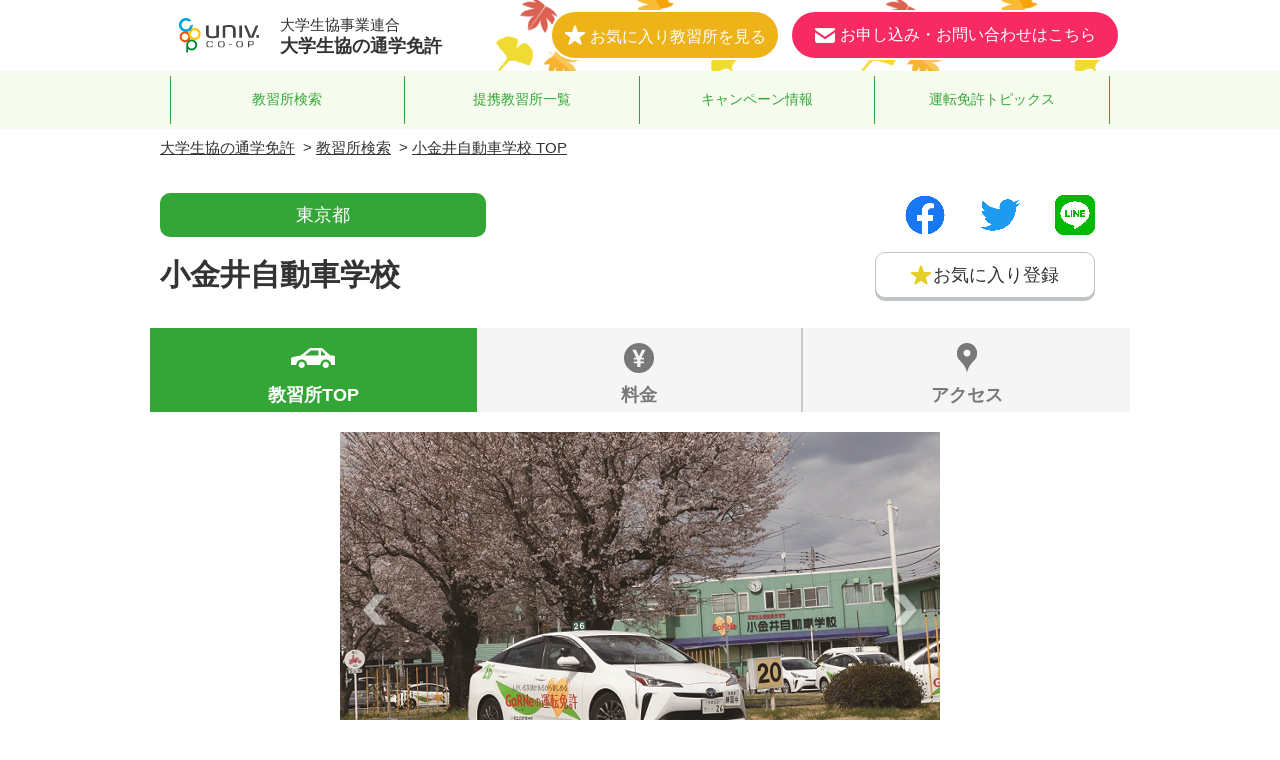

--- FILE ---
content_type: text/html; charset=UTF-8
request_url: https://manabi.univcoop.or.jp/drive/tsugaku/tk/detail.php?id=129
body_size: 5378
content:
<!DOCTYPE html>
<html lang="ja" prefix="og: http://ogp.me/ns#">
<head>
    <meta charset="UTF-8">
    <meta name="viewport" content="width=device-width, initial-scale=1.0">
    <meta name="format-detection" content="telephone=no">
    <meta http-equiv="X-UA-Compatible" content="IE=edge">
    <title>小金井自動車学校 TOP｜大学生協の通学免許</title>
    <link rel="canonical" href="https://manabi.univcoop.or.jp/drive/tsugaku/tk/detail.php?id=129" />
    <meta name="keywords" content="小金井自動車学校,東京都,大学生協,通学,免許,教習校">
    <meta name="description" content="小金井自動車学校（東京都）の通学免許のご案内。人がいる笑顔があるから楽しめる&ldquo;GaRNeの運転免許♪&rdquo;　運転免許は大学生協で！">
    <link rel="stylesheet" href="https://manabi.univcoop.or.jp/drive/tsugaku/tk/css/header.css">
    <link rel="stylesheet" href="https://manabi.univcoop.or.jp/drive/tsugaku/tk/css/footer.css">
    <link rel="stylesheet" href="css/detail_style.css?0605">
    <link rel="stylesheet" href="css/detail_top.css?0315">

    <script src="https://ajax.googleapis.com/ajax/libs/jquery/3.4.1/jquery.min.js"></script>
<script defer type="text/javascript" src="https://manabi.univcoop.or.jp/drive/tsugaku/tk/js/smp.js" charset="uft-8"></script>
<!-- OGPタグ -->
<meta property="og:title" content="小金井自動車学校 TOP｜大学生協の通学免許">
<meta property="og:type" content="article">
<meta property="og:description" content="小金井自動車学校（東京都）の通学免許のご案内。人がいる笑顔があるから楽しめる&ldquo;GaRNeの運転免許♪&rdquo;　運転免許は大学生協で！">
<meta property="og:url" content="https://manabi.univcoop.or.jp/drive/tsugaku/tk/detail.php?id=129">
<meta property="og:site_name" content="大学生協の通学免許">
<meta property="og:image" content="https://manabi.univcoop.or.jp/drive/tsugaku/tk/img/common/og-img.png">
<!-- OGPタグ -->
<!-- favicon -->
<link rel="shortcut icon" href="https://manabi.univcoop.or.jp/drive/tsugaku/tk/favicon.ico">
<link rel="/apple-touch-icon" href="https://manabi.univcoop.or.jp/drive/tsugaku/tk/apple-touch-icon.png" />
<!-- favicon --> 
<!-- Global site tag (gtag.js) - Google Analytics -->

<script async src="https://www.googletagmanager.com/gtag/js?id=G-EJPBXECMJ7"></script>
<script>
  window.dataLayer = window.dataLayer || [];
  function gtag(){dataLayer.push(arguments);}
  gtag('js', new Date());

  gtag('config', 'G-EJPBXECMJ7');
</script>

</head>
<body>
<div id="container">
<header>    
<!-- スマホヘッダー -->
<div id="header-sp" class="clearfix sp-design bg-autumn">
<div class="header-left">
<div class="logo-area">
<a href="https://manabi.univcoop.or.jp/drive/tsugaku/tk/">
<img src="https://manabi.univcoop.or.jp/drive/tsugaku/tk/img/common/logo.svg" alt="univcoop" width="80" height="30"></a>
<h1 class="logo-text"><span class="logo-text-top">大学生協事業連合</span><span class="logo-text-bottom">大学生協の通学免許</span></h1>
</div>
</div><!-- end.header-left -->
<div class="header-right">
<div class="header-sp-sch">
<a href="https://manabi.univcoop.or.jp/drive/tsugaku/tk/sch.php"><img src="https://manabi.univcoop.or.jp/drive/tsugaku/tk/img/common/header-sp-sch.png" alt="教習校検索" width="50" height="45"></a>
</div>
<div class="header-sp-menu">
<div class="openbtn"><span></span><span></span><span></span></div>
</div>
</div><!-- end.header-right -->
</div><!-- end#header-sp -->
<!-- スマホメニュー -->
<div class="sp-menu-open fadeIn" style="display: none;">
<ul>
    <li><a href="https://manabi.univcoop.or.jp/drive/tsugaku/tk/sch.php">教習所検索</a></li>
    <li><a href="https://manabi.univcoop.or.jp/drive/tsugaku/tk/school.php">提携教習所一覧</a></li>
    <li><a href="https://manabi.univcoop.or.jp/drive/tsugaku/tk/camp.php">キャンペーン情報</a></li>
    <li><a href="https://manabi.univcoop.or.jp/drive/tsugaku/tk/book/about.php">運転免許トピックス</a></li>
</ul>
<div class="header-bn"><a href="https://manabi.univcoop.or.jp/drive/tsugaku/tk/fav.php" class="h-okiniiri"><img src="https://manabi.univcoop.or.jp/drive/tsugaku/tk/img/common/header-star.png" alt="" width="20" height="20">お気に入り教習所を見る</a><a href="https://manabi.univcoop.or.jp/drive/tsugaku/tk/form_tgk_privacy.php" class="h-mail"><img src="https://manabi.univcoop.or.jp/drive/tsugaku/tk/img/common/header-mail.png" alt="" width="20" height="14">お申し込み・お問い合わせはこちら</a>
</div>
</div>
<!-- スマホメニューここまで -->
<!-- スマホヘッダーここまで -->
<!-- PCヘッダー -->
<div id="header-pc" class="pc-design">
<div class="header-pc-inner bg-autumn">
<div class="header-left">
    <div class="logo-area">
    <a href="https://manabi.univcoop.or.jp/drive/tsugaku/tk/">
    <img src="https://manabi.univcoop.or.jp/drive/tsugaku/tk/img/common/logo.svg" alt="univcoop" width="80" height="30"></a>
    <h1 class="logo-text"><span class="logo-text-top">大学生協事業連合</span><span class="logo-text-bottom">大学生協の通学免許</span></h1>
    </div>
</div><!-- end.header-left -->
<div class="header-right">
    <div class="header-bn">
        <p><a href="https://manabi.univcoop.or.jp/drive/tsugaku/tk/fav.php" class="h-okiniiri"><span><img src="https://manabi.univcoop.or.jp/drive/tsugaku/tk/img/common/header-star.png" alt="" width="20" height="20">お気に入り教習所を見る</span></a></p>
        <p><a href="https://manabi.univcoop.or.jp/drive/tsugaku/tk/form_tgk_privacy.php" class="h-mail"><span><img src="https://manabi.univcoop.or.jp/drive/tsugaku/tk/img/common/header-mail.png" alt="" width="20" height="14">お申し込み・お問い合わせはこちら</span></a></p>
        </div>
</div><!-- end.header-right -->
</div><!-- end.header-pc-inner -->
</div><!-- end#header-pc -->
<div class="header-pc-menu pc-design">
    <ul>
    <li><a href="https://manabi.univcoop.or.jp/drive/tsugaku/tk/sch.php">教習所検索</a></li>
    <li><a href="https://manabi.univcoop.or.jp/drive/tsugaku/tk/school.php">提携教習所一覧</a></li>
    <li><a href="https://manabi.univcoop.or.jp/drive/tsugaku/tk/camp.php">キャンペーン情報</a></li>
    <li><a href="https://manabi.univcoop.or.jp/drive/tsugaku/tk/book/about.php">運転免許トピックス</a></li>
    </ul>
    </div>
</header>
<!-- 詳細共通js -->
<script type="text/javascript">
$(function(){
  var headerHeight = $('#header-sp').outerHeight();
  var urlHash = location.hash;
  if(urlHash) {
    $('body,html').stop().scrollTop(0);
    setTimeout(function(){
      var target = $(urlHash);
      var position = target.offset().top - headerHeight;
      $('body,html').stop().animate({scrollTop:position}, 500);
    }, 100);
  }
  $('a[href^="#"]').click(function(){
    var href= $(this).attr("href");
    var target = $(href);
    var position = target.offset().top - headerHeight;
    $('body,html').stop().animate({scrollTop:position}, 500);
    return false;
  });
});
</script>
<!-- 詳細共通js -->
<!-- 詳細TOP用js -->
<script src="https://cdn.jsdelivr.net/bxslider/4.2.12/jquery.bxslider.min.js"></script>
<script type="text/javascript">
$(function() {
	$('.slider').bxSlider({
		captions: true
	});
});
</script>
<script type="text/javascript">
$(function() {
        $(".btn-toggle").on("click", function() {
            $(this).next().slideToggle();
	$(this).toggleClass("active");
        });
    });
</script>
<!-- 詳細TOP用js -->


<body>

<div id="main" class="detail">

<!-- パンくず -->
<div id="panlist">
  <ol itemscope="" itemtype="http://schema.org/BreadcrumbList">
    <li itemprop="itemListElement" itemscope="" itemtype="https://schema.org/ListItem"><a itemprop="item" href="./"><span itemprop="name">大学生協の通学免許</span></a>
      <meta itemprop="position" content="1">&nbsp;&gt;&nbsp;</li>
    <li itemprop="itemListElement" itemscope="" itemtype="https://schema.org/ListItem"><a itemprop="item" href="sch.php"><span itemprop="name">教習所検索</span></a>
      <meta itemprop="position" content="2">&nbsp;&gt;&nbsp;</li>
	  <li itemprop="itemListElement" itemscope="" itemtype="https://schema.org/ListItem"><a itemprop="item" href="detail.php?id=129"><span itemprop="name">小金井自動車学校 TOP</span></a>
      <meta itemprop="position" content="3">
    </li>
  </ol>
</div>
<!-- パンくず -->

    <div class="base">
    <div class="areabox">
        <p class="area">東京都</p>
        <div class="sns">
            <p class="facebook"><a href="http://www.facebook.com/share.php?u=https://manabi.univcoop.or.jp/drive/tsugaku/tk/detail.php?id=129"><img src="img/detail/facebook_logo.png" alt="facebook"></a></p>
            <p class="twitter"><a href="https://twitter.com/share?url=https://manabi.univcoop.or.jp/drive/tsugaku/tk/detail.php?id=129&text=小金井自動車学校 TOP｜大学生協の合宿免許"><img src="img/detail/twitter_logo.png" alt="twitter"></a></p>
            <p class="line"><a href="https://social-plugins.line.me/lineit/share?url=https://manabi.univcoop.or.jp/drive/tsugaku/tk/detail.php?id=129"><img src="img/detail/line_logo.png" alt="twitter"></a></p>
        </div><!-- /sns -->
    </div><!-- /areabox -->    <div class="namebox">
        <h2>小金井自動車学校</h2>
        <p class="favorite"><a href="setfav.php?id=129"><img src="img/detail/favorite_on.svg" alt="お気に入り登録"><span>お気に入り登録</span></a></p>
    </div><!-- /namebox -->

    </div><!-- /base -->
    <div class="detailnavi top">
        <ul>
            <li class="on"><a href="detail.php?id=129"><span class="icon"><img src="img/detail/menu1_wh.svg" alt="教習所TOP"></span><span class="text">教習所TOP</span></a></li>
            <li><a href="price.php?id=129"><span class="icon"><img src="img/detail/menu2_gr.svg" alt="料金"></span><span class="text">料金</span></a></li>
            <li><a href="access.php?id=129"><span class="icon"><img src="img/detail/menu3_gr.svg" alt="アクセス"></span><span class="text">アクセス</span></a></li>
        </ul>
    </div><!-- /detailnavi -->

    <div class="base">
    
        <div class="sliderarea">
        <ul class="slider">
            <li><img src="../tmp/6530.jpg" alt="" title=""></li>
            <li><img src="../tmp/5373.jpg" alt="" title=""></li>
            <li><img src="../tmp/5374.jpg" alt="" title=""></li>
            <li><img src="../tmp/5375.jpg" alt="" title=""></li>
            <li><img src="../tmp/6531.jpg" alt="" title=""></li>
        </ul>
        </div><!-- /sliderarea -->
        </div><!-- /base -->

        <div class="catch_copy">
            <p>人がいる笑顔があるから楽しめる&ldquo;GaRNeの運転免許♪&rdquo;</p>
        </div><!-- /catch copy -->

        <p class="contact"><a href="form_tgk_privacy.php"><img src="img/detail/contact.svg">お申し込み・お問い合わせはこちら</a></p>

        <div class="important">
            <h3 class="midashi"><img src="img/detail/attention.svg">重要なお知らせ</h3>
            <div class="contents">
★秋の今取る！キャンペーン実施中！　11月28日申込まで(教習所入校は12月7日まで)★<br>・安心パック無料<br>・2名以上同時入校または紹介入校でキャッシュバック<br>・学科問題集プレゼント
            </div><!-- /contents -->
        </div><!-- /important -->


        <div class="anchor item5">
            <ul>
                <li><a href="#info">教習所情報</a></li>
                <li><a href="#time">教習時間</a></li>
                <li><a href="#facility">設備</a></li>
                <li><a href="#guidance">学校からの案内</a></li>
                <li><a href="#voice">卒業生の声</a></li>
            </ul>
        </div><!-- /anchor -->



		<div class="areatop">
		<p class="photo"><img src="../tmp/6529.jpg"><!--span></span--></p>
		</div>
        <h3 id="info"><img src="img/detail/midashi1-1.svg"><span>教習所情報</span></h3>
        
        <div class="base">

        <h4 class="basic">住所</h4>
                <p class="basic_t">〒184-0012 小金井市中町4-3-15</p>

            <h4 class="basic">定休日</h4>
                <p class="basic_t">年中無休（12月28日～1月5日を除く）</p>

            <h4 class="basic">入校手続き</h4>
                <p class="basic_t">【期限】随時<br>【受付時間】平日は8:30～18:00、土・日・祝は8:30～16:00<br>【必要書類】入校確認書(クーポン)、住民票、印鑑、免許証(所持者)<br></p>
            <h4 class="basic">入校に必要な本人確認書類</h4>
                <p class="cardbd"><span>いずれか1点</span></p>
                <div class="card">
                    <p class="img"><img src="img/detail/card_1.png" alt="学生証"></p>
                    <p class="text">学生証</p>
                </div>

                <div class="card">
                    <p class="img"><img src="img/detail/card_2.png" alt="健康保険証"></p>
                    <p class="text">健康保険証</p>
                </div>

                <div class="card">
                    <p class="img"><img src="img/detail/card_3.png" alt="住民基本台帳カード"></p>
                    <p class="text">住民基本台帳カード</p>
                </div>

                <div class="card">
                    <p class="img"><img src="img/detail/card_4.png" alt="パスポート"></p>
                    <p class="text">パスポート</p>
                </div>

                <div class="card">
                    <p class="img"><img src="img/detail/card_5.png" alt="マイナンバーカード"></p>
                    <p class="text">マイナンバーカード</p>
                </div>


                <h4 class="basic">修検</h4>
                <p class="basic_t">毎日実施</p>                <h4 class="basic">卒検</h4>
                <p class="basic_t">毎日実施</p>            <h4 class="basic">使用車種</h4>
                <p class="basic_t">ＡＴ車：プリウス、ＭＴ車：トヨタ教習車<br></p>

            <h4 class="basic">教習種類</h4>
                <ul class="icon">
						<li><img src="img/icon17.png" alt="普通車AT" width="60" height="60"></li>
						<li><img src="img/icon18.png" alt="普通車MT" width="60" height="60"></li>
						<li><img src="img/icon11.png?0" alt="ペーパードライバー" width="60" height="60"></li>
						<li><img src="img/icon13.png?0" alt="AT車限定解除" width="60" height="60"></li>
                </ul>

<p class="basic_t bold">
オンライン学科教習あり／指導員指名制度あり／女性指導員 4人／高速教習：実車／無料体験あり
</p>
            </div><!-- /base -->


          <div class="base">            <h3 id="time"><img src="img/detail/midashi1-2.svg"><span>教習時間</span></h3>
            <ul class="time">
                <li><span>1</span><span>9：00～9：50</span></li>
                <li><span>2</span><span>10：00～10：50</span></li>
                <li><span>3</span><span>11：00～11：50</span></li>
                <li><span>4</span><span>12：00～12：50</span></li>
                <li><span>5</span><span>14：00～14：50</span></li>
                <li><span>6</span><span>15：00～15：50</span></li>
                <li><span>7</span><span>16：00～16：50</span></li>
                <li><span>8</span><span>17：00～17：50</span></li>
                <li><span>9</span><span>18：00～18：50</span></li>
                <li><span>10</span><span>19：00～19：50</span></li>
            </ul>
            </div><!-- /base -->

            <div class="base">
            <h3 id="facility"><img src="img/detail/midashi1-3.svg"><span>設備</span></h3>
            
            <table>
                <tr>
                    <th>Wi-Fi</th>
                    <td>〇</td>
                    <th>飲食スペース</th>
                    <td>×</td>
                </tr>
                <tr>
                    <th>食べ物自販機</th>
                    <td>〇</td>
                    <th>自習室あり</th>
                    <td>〇</td>
                </tr>
                <tr>
                    <th>軽食・レストラン</th>
                    <td>×</td>
                </tr>
            </table>
            
            </div><!-- /base -->

            <h3 id="guidance"><img src="img/detail/midashi1-4.svg"><span>学校からの案内</span></h3>
            <div class="annai">
                <p class="img"><img src="../tmp/6532.jpg"></p>
                <div class="box">
                <p class="name">小関</p>
                <p class="comment">24時間いつでも・どこでも受講可能の「オンライン学科」を導入♪時間を効率良く使って、楽しく学んでいただける教習所です。</p>
                </div><!-- /box -->
            </div><!-- /annai -->
            <h3 id="voice"><img src="img/detail/midashi1-5.svg"><span>卒業生の声</span></h3>
            <div class="voice">
                <p class="name"><span class="no">VOICE 01</span>学芸大学　Ｉ.M様</p>
                <p class="comment">
大学から近くて、友達からの評判も良いGaRNeを選びました‼定休日がないので部活が忙しくてもスムーズに教習を進めることができます♪また、中央道を実車で走行したことは自信につながりましたし、オンラインで24時間好きな時間に学科を受講できるのは大変便利でした。
                </p>
            </div><!-- /voice -->

            <p class="contact"><a href="form_tgk_privacy.php"><img src="img/detail/contact.svg">お申し込み・お問い合わせはこちら</a></p>



</div><!-- /main -->


</div><!-- end#main -->
<div class="share">
        <ul>
            <!--Facebookボタン-->
            <li class="facebooklink">
            <a href="http://www.facebook.com/share.php?u=https://manabi.univcoop.or.jp/drive/tsugaku/tk/detail.php?id=129">
            <img src="https://manabi.univcoop.or.jp/drive/tsugaku/tk/img/common/f_logo_RGB-Blue_72.png" alt="Facebook" width="35" height="35">
            </a>
            </li>
            <!--ツイートボタン-->
            <li class="twitter">
            <a href="https://twitter.com/share?url=https://manabi.univcoop.or.jp/drive/tsugaku/tk/detail.php?id=129&amp;text=小金井自動車学校 TOP｜大学生協の通学免許">
            <img src="https://manabi.univcoop.or.jp/drive/tsugaku/tk/img/common/sns-twitter-logo.png" alt="twitter" width="35" height="35">
            </a>
            </li>
            <!--LINEボタン-->
            <li class="line">
            <a href="https://social-plugins.line.me/lineit/share?url=https://manabi.univcoop.or.jp/drive/tsugaku/tk/detail.php?id=129">
            <img src="https://manabi.univcoop.or.jp/drive/tsugaku/tk/img/common/LINE_SOCIAL_Basic.png" alt="LINE" width="35" height="35">
            </a>
            </li>
        </ul>
        </div>
        </div>
<p class="bt_pagetop"><a href="#top"><img src="https://manabi.univcoop.or.jp/drive/tsugaku/tk/img/common/pagetop.png" alt="TOP" width="32" height="20"></a></p>
<footer>
<div id="footer">
<ul class="footer-nav">
    <li><ul class="menu-box"><li class="linkArrow"><a href="https://manabi.univcoop.or.jp/drive/tsugaku/tk/">通学免許TOP</a></li>
        <li class="linkArrow"><a href="https://manabi.univcoop.or.jp/drive/tsugaku/tk/sch.php">教習所検索</a></li>
        <li class="linkArrow"><a href="https://manabi.univcoop.or.jp/drive/tsugaku/tk/school.php">提携教習所一覧</a></li>
        <li class="linkArrow"><a href="https://manabi.univcoop.or.jp/drive/tsugaku/tk/book/about.php">運転免許トピックス</a></li>
        </ul></li>
<li class="sp-design"><ul class="menu-box">
            <li class="anotherWindow"><a href="https://www.univ.coop/nr/nr_156.html" target="_blank">プライバシーポリシー</a></li>
            <li class="anotherWindow"><a href="https://www.univ.coop/nr/nr_166.html" target="_blank">運営者情報</a></li>
            <li class="linkArrow"><a href="https://manabi.univcoop.or.jp/drive/tsugaku/tk/tokutei.php">特定商取引法に基づく表記</a></li>
        </ul></li>
</ul>

<div class="footer-bn">
<div class="">
<a href="https://manabi.univcoop.or.jp/drive/tsugaku/tk/form_tgk_privacy.php" class="h-mail"><span><img src="https://manabi.univcoop.or.jp/drive/tsugaku/tk/img/common/header-mail-b.png" alt="" width="20" height="14">お申し込み・お問い合わせはこちら</span></a>
</div>
<div class="footer-bn-w pc-design">
    <a href="https://www.univ.coop/nr/nr_156.html" target="_blank"><img src="https://manabi.univcoop.or.jp/drive/tsugaku/tk/img/common/footer-window.png" alt="" width="18" height="18">プライバシーポリシー</a>
    <a href="https://www.univ.coop/nr/nr_166.html" target="_blank"><img src="https://manabi.univcoop.or.jp/drive/tsugaku/tk/img/common/footer-window.png" alt="" width="18" height="18">運営者情報</a>
    <a href="https://manabi.univcoop.or.jp/drive/tsugaku/tk/tokutei.php"><img src="https://manabi.univcoop.or.jp/drive/tsugaku/tk/img/common/footer-arrow.png" alt="" width="18" height="18">特定商取引法に基づく表記</a>
</div>
</div><!-- end#footer -->
<div class="footer-copyright">
    <small>Copyright &copy; Business Association of University<br class="sp-design">Cooperatives All rights reserved.</small>
</div>
</footer>
</div><!-- end#container -->
</body>
</html>



--- FILE ---
content_type: text/css
request_url: https://manabi.univcoop.or.jp/drive/tsugaku/tk/css/header.css
body_size: 2483
content:
@charset "utf-8";
body {
  color: #333;
  margin: 0;
  padding: 0;
  background: #fff;
}
ol, ul, li {
  list-style: none;
}
* {
  text-decoration: none;
  margin: 0;
  padding: 0;
  border: none;
  font-family: 'メイリオ', Meiryo, Osaka,'ヒラギノ角ゴ Pro W3', 'Hiragino Kaku Gothic Pro', 'ＭＳ Ｐゴシック', 'MS P Gothic', sans-serif;
}
#container * {
  -webkit-box-sizing: border-box;
  -moz-box-sizing: border-box;
  -o-box-sizing: border-box;
  -ms-box-sizing: border-box;
  box-sizing: border-box;
}
#container{
  margin-top: 65px;
}
.clearfix::after {
  content: "";
  display: block;
  clear: both;
}
.clearfix {
  overflow: hidden;
  display: inline-table;
}
/*------------------------------------------
  header
------------------------------------------*/
header {
  position: fixed;
  top: 0;
  left: 0;
  z-index: 1000;
  width: 100%;
  background-color: #fff;
font-size: 0;
}
#header-sp {
  position: relative;
  width: 100%;
  border-top: 7px solid #4aad50;
  background-repeat: no-repeat;
  background-position: top 0 right -20px;
  background-size: 230px;
  border-bottom: 1px solid #ccc;
  background-size: contain;
  height: 65px;
  font-size: 4vw;
}
/*
  季節ごとの背景変更　class名を変更
  春　----　bg-spring
  夏　----　bg-summer
  秋　----　bg-autumn
  冬　----　bg-winter
------------------------------------------*/
#header-sp.bg-spring, .header-pc-inner.bg-spring {
  background-image: url(../img/common/bg-spring.png);
}
#header-sp.bg-summer {
  background-image: url(../img/common/bg-summer.png);
}
.header-pc-inner.bg-summer {
  /* PC用夏背景調整 */
  background-image: url(../img/common/bg-summer.png), url(../img/common/bg-summer2.png);
}
#header-sp.bg-autumn, .header-pc-inner.bg-autumn {
  background-image: url(../img/common/bg-autumn.png);
}
#header-sp.bg-winter, .header-pc-inner.bg-winter {
  background-image: url(../img/common/bg-winter.png);
}
#header-sp .logo-area .logo-text-top {
  font-size: 12px;
  font-weight: normal;
}
#header-sp .logo-area .logo-text-bottom {
  font-size: 3.8vw;
  font-weight: bold;
}
#header-sp .logo-area {
  display: flex;
  padding: 10px 1vw;
  align-items: center;
}
#header-sp .logo-text span {
  display: block;
}
#header-sp .logo-area a img {
  vertical-align: middle;
}
#header-sp .header-sp-menu img {
  text-align: center;
  padding-top: 12px;
  box-sizing: content-box;
}
#header-sp .header-sp-sch a {
  display: block;
  line-height: 0;
  border-radius: 5px;
  margin-right: 2px;
}
#header-sp .header-sp-sch a img {
  border-radius: 5px;
  border: 1px solid #fff;
}
#header-sp .header-left {
  float: left;
  height: 58px;
}
#header-sp .header-right {
  float: right;
  display: flex;
  align-items: center;
  padding: 6px 1vw;
  height: 58px;
}
/*
    sp-menu-open
------------------------------------------*/
.sp-menu-open {
  top: 0px;
  position: absolute;
  width: 100%;
  background: #dfefcb;
  height: 100vh;
  transition: all 1s;
  padding: 3vw 5vw;
}
.sp-menu-open ul {
  margin-top: 55px;
  border-top: 1px solid #36a638;
  margin-bottom: 20px;
}
.sp-menu-open ul li {
  border-bottom: 1px solid #36a638;
  padding: 3vw 5vw;
}
.sp-menu-open a {
  color: #36a638;
  font-weight: bold;
  font-size: 5vw;
  display: block;
}
.sp-menu-open .h-okiniiri {
  display: block;
  background-color: #edb318;
  text-align: center;
  color: #fff;
  margin: 0 0 4vw;
  padding: 10px 0;
  line-height: 1;
  font-size: 4.5vw;
}
.sp-menu-open .h-mail {
  display: block;
  background-color: #f72a63;
  text-align: center;
  color: #fff;
  padding: 15px 0;
  line-height: 1;
  font-size: 4.5vw;
}
#container .sp-menu-open .h-okiniiri img {
  vertical-align: middle;
  padding-right: 5px;
  box-sizing: content-box;
}
#container .sp-menu-open .h-mail img {
  vertical-align: middle;
  padding-right: 5px;
  box-sizing: content-box;
}
.header-sp-menu .openbtn {
  position: fixed;
  z-index: 9999;
  top: 0;
  right: 0;
  cursor: pointer;
  position: relative;
  background-color: #ff9d4e;
  width: 50px;
  height: 45px;
  border-radius: 5px;
  border: 2px solid #fff;
  text-align: center;
}
/*×に変化*/
.header-sp-menu .openbtn span {
  display: inline-block;
  transition: all .4s;
  position: absolute;
  left: 9px;
  height: 3px;
  background-color: #fff;
  width: 60%;
}
.header-sp-menu .openbtn span:nth-of-type(1) {
  top: 12px;
}
.header-sp-menu .openbtn span:nth-of-type(2) {
  top: 20px;
}
.header-sp-menu .openbtn span:nth-of-type(3) {
  top: 28px;
}
.header-sp-menu .openbtn.active span:nth-of-type(1) {
  top: 10px;
  left: 10px;
  transform: translateY(6px) rotate(-45deg);
  width: 60%;
}
.header-sp-menu .openbtn.active span:nth-of-type(2) {
  opacity: 0;
}
.header-sp-menu .openbtn.active span:nth-of-type(3) {
  top: 22px;
  left: 10px;
  transform: translateY(-6px) rotate(45deg);
  width: 60%;
}
.header-sp-menu .openbtn.active {
  background-color: transparent;
  border: none;
}
.header-sp-menu .openbtn.active span {
  background-color: #36a638;
}
.sp-menu-open.fadeIn {
  animation-name: fadeInAnime;
  animation-duration: 0.5s;
  animation-fill-mode: forwards;
  opacity: 0;
}
/*------------------------------------------
  panlist
------------------------------------------*/
#panlist{
  font-size: 3.5vw;
  overflow: hidden;
  padding: 2vw 0;
}
#panlist li a{
color: #333;
text-decoration: underline;
}
#panlist ol li {
  float: left;
}
@keyframes fadeInAnime {
  0% {
    opacity: 0;
  }
  100% {
    opacity: 1;
  }
}
@media screen and (max-width: 767px) {
  /*-----------------------
    　767px以下に適用
    -----------------------*/
  .pc-design {
    display: none !important;
  }
}
@media screen and (min-width: 768px) ,print{
  /*-----------------------
    　768以上に適用
    -----------------------*/
  .sp-design {
    display: none !important;
  }
  #container {
margin: 0;
    font-size: 18px;
  }
  a:hover {
    opacity: 0.8;
  }
  /*------------------------------------------
  header
------------------------------------------*/
  header {
    position: static;
  }
  #header-pc div.header-pc-inner{
    width: 980px;
    margin: 0 auto;
    overflow: hidden;
  }
  #header-pc .logo-area a img {
    width: 120px;
    height: 45px;
  }
  #header-pc .logo-area {
    line-height: 1;
  }
  #header-pc .logo-area .logo-text-top {
    font-size: 15px;
    font-weight: normal;
    padding-bottom: 5px;
  }
  #header-pc .logo-area .logo-text-bottom {
    font-size: 18px;
    font-weight: bold;
  }
  #header-pc .logo-area {
    display: flex;
    padding: 13px 40px 13px 10px;
    align-items: center;
    background-color: #fff;
  }
  #header-pc .logo-text span {
    display: block;
  }
  #header-pc .header-bn p {
    background-color: #fff;
    border-radius: 45px;
  }
  #header-pc .header-bn p:first-of-type{
    margin-right: 10px;
  }
  #header-pc .header-bn .h-okiniiri, #header-pc .header-bn .h-mail {
    display: block;
    height: 50px;
    text-align: center;
    line-height: 1;
    border-radius: 45px;
    color: #fff;
    display: flex;
    align-items: center;
    justify-content: center;
    font-size: 16px;
    border: 2px solid #fff;
  }
  #header-pc .header-bn .h-okiniiri {
    width: 230px;
    background-color: #edb318;
    /* margin-right: 10px; */
  }
  #header-pc .header-bn .h-mail {
    width: 330px;
    background-color: #f72a63;
  }
  #header-pc .header-bn .h-okiniiri img, #header-pc .header-bn .h-mail img {
    margin-right: 5px;
    vertical-align: bottom;
  }
  #header-pc .header-right {
    float: right;
    margin: 10px;
  }
  #header-pc .header-left {
    float: left;
  }
  #header-pc .header-bn {
    display: flex;
  }
  /*
    header-pc-menu
------------------------------------------*/
  .header-pc-menu {
    background-color: #f5fbed;
    padding: 5px 0;
  }
  .header-pc-menu ul {
    width: 980px;
    margin: 0 auto;
    display: flex;
    justify-content: center;
  }
  .header-pc-menu ul li {
    border-right: 1px solid #36a638;
    width: 24%;
  }
  .header-pc-menu ul li:first-of-type {
    border-left: 1px solid #36a638;
  }
  .header-pc-menu ul li a {
    text-decoration: none;
    font-size: 14px;
    color: #36a638;
    display: block;
    padding: 15px 0;
    position: relative;
    text-align: center;
  }
  .header-pc-menu ul li a:hover::after {
    content: "";
    height: 3px;
    width: 100%;
    position: absolute;
    bottom: -5px;
    background-color: #fdd312;
    left: 0;
  }
  .header-pc-inner {
    background-position: top 0 right 10px;
    font-size: 0;
    background-size: auto 75px;
  }
  /* 各季節個別調整 */
  .header-pc-inner.bg-summer {
    background-repeat: no-repeat, repeat-x;
    background-position: 326px 0, 0 0;
  }
  .header-pc-inner.bg-winter {
    background-position: top 27px right 0px;
  }
/*------------------------------------------
  panlist
------------------------------------------*/
#panlist{
  font-size: 15px;
  padding: 10px 0 15px;
}
}
@media screen and (min-width: 768px) and (max-width: 980px) {
  /*-----------------------
  　768px以上980px以下に適用（ipadなど）
  -----------------------*/
  #header-pc div.header-pc-inner,
  #container{
    width: auto;
  }
  #header-pc .logo-area a img {
    width: 80px;
    height: 30px;
}

#header-pc .logo-area .logo-text-top {
  font-size: 14px;}
  #header-pc .logo-area .logo-text-bottom {
    font-size: 15px;}
    #header-pc .header-bn .h-okiniiri,
    #header-pc .header-bn .h-mail{
      width: auto;
      padding: 0 10px;font-size: 14px;
    }
    #header-pc .header-bn{
  justify-content: flex-end;
}
  #header-pc .header-right{
    width: 65%;
    margin: 10px 0;
  }
  #header-pc .header-left{
    width: 35%;
  }

  #header-pc .logo-area{
    padding: 18px 10px;
  }
  .header-pc-inner.bg-summer{
    background-position: 60% 0, 0 0;
  }
  .header-pc-menu ul{
    width: auto;
  }
  .header-pc-menu ul li a{
    padding: 10px 2vw;
  }
}
@media screen and (max-width: 320px) {
  #panlist{
    font-size: 12px;
  }
}


--- FILE ---
content_type: text/css
request_url: https://manabi.univcoop.or.jp/drive/tsugaku/tk/css/footer.css
body_size: 1647
content:
@charset "utf-8";
footer {
  background-color: #4aad50;
  font-size: 4vw;
}
#footer ul.footer-nav {
  padding: 5px 0 20px;
}
#footer ul.menu-box li {
  border-bottom: 1px solid #fff;
  line-height: 1;
}
#footer ul.menu-box li a, #footer ul.menu-box li p.btn-toggle-sp {
  color: #fff;
  display: block;
  line-height: 1;
  padding: 2.5vw 2vw;
}
#footer ul.menu-box li img {
  vertical-align: bottom;
  margin-left: 3px;
  width: 3.5vw;
  height: auto;
}
#footer ul.menu-box li.anotherWindow {
  background-image: url(../img/common/footer-window.png);
  background-repeat: no-repeat;
  background-position: top 50% right 5%;
  background-size: 5vw;
}
#footer ul.menu-box li.linkArrow a, #footer ul.menu-box li p.btn-toggle-sp {
  position: relative;
  cursor: pointer;
}
#footer ul.menu-box li.linkArrow a::after {
  position: absolute;
  content: "";
  width: 8px;
  height: 8px;
  border: 0;
  border-top: solid 1px #fff;
  border-right: solid 1px #fff;
  top: 30%;
  right: 7%;
  transform: rotate(45deg);
}
#footer ul.menu-inner li.linkArrow a::after {
  border-top: solid 1px #4aad50;
  border-right: solid 1px #4aad50;
}
#footer ul.menu-box li p.btn-toggle-sp::before {
  content: "";
  position: absolute;
  top: 44%;
  right: 5%;
  width: 15px;
  height: 2px;
  transform: rotate(90deg);
  transition: all .3s ease-in-out;
}
#footer ul.menu-box li p.btn-toggle-sp::after {
  content: "";
  position: absolute;
  top: 44%;
  right: 5%;
  width: 15px;
  height: 2px;
  transition: all .2s ease-in-out;
}
#footer ul.menu-box li p.btn-toggle-sp::before, #footer ul.menu-box li p.btn-toggle-sp::after {
  background: #fff;
}
#footer ul.menu-box li p.btn-toggle-sp.active::before {
  transform: rotate(180deg);
}
#footer ul.menu-box li p.btn-toggle-sp.open::after {
  opacity: 0;
}
#footer ul.menu-box .menu-inner li a {
  background-color: #fff;
  color: #4aad50;
  font-size: 3.8vw;
}
#footer ul.menu-inner, #footer ul.menu-inner.columns2 {
  padding: 0;
  display: none;
  overflow: hidden;
}
#footer ul.menu-box .menu-inner li {
  border-bottom: 1px solid #4aad50;
}
#footer .menu-inner li:last-of-type, #footer .menu-inner.columns2 li:nth-last-of-type(2n) {
  margin-bottom: -1px;
}
#footer .menu-inner.columns2 li {
  width: 50%;
  float: left;
  overflow: hidden;
}
#footer .menu-inner.columns2 li:nth-of-type(odd) a {
  border-right: 1px solid #4aad50;
}
.footer-copyright {
  color: #fff;
  text-align: center;
  padding: 2vw 0;
}
.footer-bn .h-mail {
  display: block;
  margin: 0 2vw;
  color: #4aad50;
  background-color: #fff;
  font-weight: bold;
  padding: 3vw 0;
  text-align: center;
  line-height: 1;
}
.footer-bn .h-mail span img {
  vertical-align: bottom;
  margin-right: 10px;
}
/*-----------------------
    　pagetop
    -----------------------*/
#container .bt_pagetop {
  position: fixed;
  right: 20px;
  bottom: 20px;
  z-index: 200;
}
#container .bt_pagetop a {
  text-align: center;
  width: 50px;
  height: 50px;
  display: block;
  background-color: #4aad50;
  border-radius: 50px;
  box-shadow: 2px 8px 20px 0 rgba(0, 0, 0, .2);
}
#container .bt_pagetop a img {
  padding-top: 17px;
  width: 26px;
  height: auto;
}
/*-----------------------
    　sns
    -----------------------*/
.share {
  margin: 10px 0;
}
.share ul {
  display: flex;
  justify-content: center;
}
.share ul li {
  margin-right: 5px;
}
@media screen and (min-width: 768px) ,print{
  /*-----------------------
    　768以上に適用
    -----------------------*/
  footer {
    font-size: 18px;
    padding: 30px 0 0;
  }
  #footer ul.menu-box li a {
    padding: 0;
    font-size: 14px;
    padding: 0 0 10px;
  }
  #footer ul.menu-box li p.btn-toggle-sp {
    font-weight: bold;
    padding: 0 0 10px;
    border-bottom: 1px solid #fff;
    font-size: 14px;
    margin-bottom: 5px;
    height: 25px;
  }
  #footer ul.menu-box li:nth-of-type(2) p.btn-toggle-sp {
    margin-top: 25px;
  }
  #footer ul.menu-box li img {
    width: 15px;
    vertical-align: top;
  }
  #footer {
    width: 980px;
    margin: 0 auto;
  }
  #footer ul.footer-nav > li:first-of-type ul.menu-box li.linkArrow a::after {
    content: none;
  }
  #footer ul.footer-nav > li:first-of-type ul.menu-box li.linkArrow a {
    font-weight: bold;
    line-height: 1.5;
    padding: 5px 0;
  }
  #footer ul.menu-box {
    display: flex;
    justify-content: center;
  }
  #footer ul.menu-box li {
    border-bottom: 0;
    width: 200px;
    text-align: center;
    border-right: 1px solid #fff;
    padding: 0;
  }
  #footer ul.menu-box li:last-of-type {
    border-right: 0;
  }
  #footer .menu-inner.columns2 li {
    width: auto;
    float: none;
  }
  #footer ul.menu-inner, #footer ul.menu-inner.columns2 {
    display: block;
  }
  #footer ul.menu-box .menu-inner li a {
    background-color: transparent;
    color: #fff;
    font-size: 14px;
    font-weight: normal;
    padding: 5px 0;
  }
  #footer ul.menu-box li p.btn-toggle-sp::before, #footer ul.menu-box li p.btn-toggle-sp::after {
    content: none;
  }
  #footer ul.menu-box li.linkArrow a::after {
    border-top: solid 1px #fff;
    border-right: solid 1px #fff;
    top: 40%;
    left: 0;
    width: 6px;
    height: 6px;
  }
  #footer ul.menu-box .menu-inner li a {
    padding: 5px 0 5px 15px;
  }
  .footer-bn {
    display: flex;
    align-items: center;
    justify-content: center;
    font-size: 14px;
  }
  .footer-bn .h-mail {
    margin: 0;
    padding: 10px 15px;
    width: auto;
    margin-right: 35px;
  }
  .footer-bn .footer-bn-w {
    line-height: 1;
  }
  .footer-bn .footer-bn-w a {
    color: #fff;
  }
  .footer-bn .footer-bn-w a img {
    vertical-align: bottom;
    margin-right: 10px;
  }
  .footer-bn .footer-bn-w a{
    margin-right: 15px;
    padding-right: 15px;
    position: relative;
  }
  .footer-bn .footer-bn-w a::after {
    content: "";
    height: 25px;
    width: 1px;
    background-color: #fff;
    position: absolute;
    right: 0;
    top: -5px;
  }
    .footer-bn .footer-bn-w a:last-of-type::after {
     content: none;
    }
        .footer-bn .footer-bn-w a:last-of-type img{
margin-right: 5px;
    }
  /*-----------------------
    　pagetop
    -----------------------*/
  #container .bt_pagetop a {
    width: 70px;
    height: 70px;
    box-shadow: 2px 8px 20px 0 rgba(0, 0, 0, .2);
  }
  #container .bt_pagetop a img {
    padding-top: 23px;
    width: 32px;
    height: auto;
  }
  /*-----------------------
    　sns
    -----------------------*/
  .share {
    margin: 40px 0 20px;
  }
  .share ul li img {
    width: 40px;
    height: auto;
  }
  .share ul li {
    margin-right: 10px;
  }
}
@media screen and (min-width: 768px) and (max-width: 980px) {
  /*-----------------------
  　768px以上980px以下に適用（ipadなど）
  -----------------------*/
  #footer {
    width: auto;
    margin: 0;
    padding: 0 10px;
  }
  #footer ul.menu-box .menu-inner li a, #footer ul.menu-box li p.btn-toggle-sp {
    font-size: 13px;
  }
  #footer ul.footer-nav {
    padding: 5px 0 15px;
  }
  #footer ul.menu-box li:nth-of-type(2) p.btn-toggle-sp {
    margin-top: 15px;
  }
  .footer-bn .h-mail {
    margin-right: 15px;
  }
  .footer-copyright {
    padding: 10px 0;
    font-size: 14px;
  }
}

--- FILE ---
content_type: text/css
request_url: https://manabi.univcoop.or.jp/drive/tsugaku/tk/css/detail_style.css?0605
body_size: 2129
content:
@charset "utf-8";
body {
  color: #333;
  margin: 0;
  padding: 0;
  background: #fff;
}
* {
  text-decoration: none;
  margin: 0;
  padding: 0;
  border: none;
  font-family: '�q���M�m�p�S Pro W3', 'Hiragino Kaku Gothic Pro', '���C���I', Meiryo, Osaka, '�l�r �o�S�V�b�N', 'MS P Gothic', sans-serif;
  font-family: '���C���I', Meiryo, Osaka,'�q���M�m�p�S Pro W3', 'Hiragino Kaku Gothic Pro', '�l�r �o�S�V�b�N', 'MS P Gothic', sans-serif;

}
#main * {
  -webkit-box-sizing: border-box;
  -moz-box-sizing: border-box;
  -o-box-sizing: border-box;
  -ms-box-sizing: border-box;
  box-sizing: border-box;
}
.clearfix::after {
  content: "";
  display: block;
  clear: both;
}
.clearfix {
  overflow: hidden;
  display: inline-table;
}
a{
    display: block;
}
html.webkit img[src$=svg] {
    transform: translate3d(0, 0, 0);
}
#main {
  width: auto;
  font-size: 4vw;
}
.base{
    margin:  0 10px;
    font-size: 3.5vw;
}
img{
    width: 7vw;
    height: auto;
}
/*�ڍ׋���*/
.areabox{
    margin: 15px 0;
}
.areabox .area{
    color: #fff;
    font-size: 4vw;
    padding: 3vw;
    display: inline-block;
    background-color: #34a637;
    border-radius: 10px;
    width: 34%;
    text-align: center;
    display: inline-block;
    vertical-align: middle;
}
.areabox .sns{
    display: inline-block;
    vertical-align: middle;
    margin-left: 16%;
    width: 48%;
}
.areabox .sns p{
    display: inline-block;
    vertical-align: middle;
    margin: 0 2vw;
}
.areabox .sns img{
    width: 10vw;
}
.namebox h2{
    font-size: 5vw;
    width: 60%;
    display: inline-block;
    vertical-align: middle;
}
.namebox .favorite{
    position: relative;
    z-index: 0;
    width: 37%;
    display: inline-block;
    vertical-align: middle;
    text-align: center;
}
.namebox .favorite a{
    border: solid 1px #c1c4c6;
    border-radius: 10px;
    padding: 5px;
    background: #FFF;
    color: #333;
    font-size: 2.8vw;
}
.namebox .favorite a::after {
    content: "";
    position: absolute;
    width: 100%;
    height: 87%;
    bottom: -3px;
    background-color: #c1c4c6;
    left: 0;
    border-radius: 0 0 10px 10px;
    z-index: -1;
}
.namebox .favorite a:hover::after{
  opacity: 0;
}
.namebox .favorite a img{
    width: 4vw;
    vertical-align: middle;
    margin-right: 2px;
}
.namebox .favorite a span{
    vertical-align: middle;
}
.detailnavi{
    margin: 20px 0;
}
.detailnavi ul{
    display: flex;
    background: #f5f5f5;
    list-style: none;
}
.detailnavi ul li{
    width: 35%;
    text-align: center;
    font-size: 3.5vw;
}
.detailnavi ul li a{
    padding: 5px 0;
    color: #767879;
    font-weight: bold;
}
.detailnavi ul li .icon{
    display: block;
}
.detailnavi li.on{
    background: #34a637;
}
.detailnavi li.on a{
    color: #FFF;
}
.detailnavi ul li .icon{
     margin: 10px 0;
}
.detailnavi ul li:first-child .icon{
     margin: 0;
}
.detailnavi li a:hover{
    opacity: 0.8;
    background: #dfe1e0;
}
.detailnavi li.on a:hover{
    opacity: 1;
    background: #34a637;
}
.detailnavi ul li:first-child img{
    width: 12vw;
}
.detailnavi.top li:nth-of-type(2n){
    border-right: 2px #cbcbcb solid;
}
.detailnavi.akusesu li:first-child{
    border-right: 2px #cbcbcb solid;
}
.anchor{
    margin: 20px 10px;
}
.anchor ul{
    display: flex;
    flex-wrap: wrap;
    list-style: none;
}
.anchor ul li{
    width: 48%;
    text-align: center;
    font-weight: bold;
    color: #FFF;
    font-size: 3.5vw;
    margin-bottom: 10px;
    box-shadow: 0px 1px 4px 0px rgb(0 0 0 / 16%);
    position: relative;
    z-index: 0;
}
.anchor ul li a{
    color: #FFF;
    background: #34a637;
}
.anchor ul li:nth-child(odd){
    margin-right: 10px;
}
.anchor ul li a{
    padding: 10px;
    position: relative;
}
.anchor ul li a::before {
    content: "";
    display: inline-block;
    width: 0;
    height: 0;
    margin: 0 0.5em 0 0;
    border: 5px solid transparent;
    border-bottom: 0 solid transparent;
    border-top: 8px solid #fff;
}
h3{
    margin: 20px 10px;
    font-size: 5vw;
}
h3 img{
    vertical-align: middle;
    margin-right: 5px;
}
h3 span{
    vertical-align: middle;
}
.contact{
    position: relative;
    z-index: 0;
    width: 95%;
    margin: 20px auto 5px auto;
    text-align: center;
}
.contact a{
    border-radius: 20px;
    padding: 3vw;
    background: #f72a64;
    color: #FFF;
    font-size: 4.5vw;
    font-weight: bold;
}
.contact a::after {
    content: "";
    position: absolute;
    width: 100%;
    height: 70%;
    bottom: -5px;
    background-color: #b91d49;
    left: 0;
    border-radius: 0 0 20px 20px;
    z-index: -1;
}
.contact a:hover::after{
  opacity: 0;
}
.contact img,.contact span{
    vertical-align: middle;
}
.contact img{
    margin-right: 5px;
}
#panlist{
    margin: 0 10px;
}
#panlist li a{
    display: inline-block;
}
footer {
        margin-top: 60px;
    }
#header-sp .logo-area a img{
    width: 80px;
}
#header-sp .header-sp-sch a img{
    width: 50px;
}
.contact.tanki a {
    background: #1999e7;
}
.contact.tanki a::after {
    background-color: #0a6aa5;
}
@media screen and (max-width: 320px) {
/*-----------------------
�@320px�ȉ��ɓK�p 
-----------------------*/
  #kodawari-select #kodawari-05 + .kodawari {
    letter-spacing: -0.05em;
  }
}
@media screen and (max-width: 767px) {
/*-----------------------
�@767px�ȉ��ɓK�p
-----------------------*/
  .pc-design {
    display: none !important;
  }
}
@media screen and (min-width: 768px) {
/*-----------------------
�@768�ȏ�ɓK�p
-----------------------*/
img,
svg{
  width: 100%;
  vertical-align:middle;
  margin:0;
  padding:0;
}
img{
-webkit-backface-visibility: hidden;
}

  .sp-design {
    display: none !important;
  }
  #main {
    width: 980px;
    margin: 0 auto;
    font-size: 18px;
  }
  .base{
    margin: 20px 10px;
    font-size: 18px;
  }
      .areabox .area{
        font-size: 18px;
        padding: 10px;
    }
    .areabox .sns{
        width: 460px;
        text-align: right;
    }
    .areabox .sns img {
        width: 40px;
    }
    .areabox .sns p{
        margin: 0 10px;
        width: 50px;
    }
    .namebox h2{
        font-size: 30px;
        width: 74%;
    }
    .namebox .favorite{
        width: 220px;
        font-size: 20px;
        text-align: center;
    }
    .namebox .favorite a{
        font-size: 18px;
        padding: 10px;
    }
    .namebox .favorite a img{
        width: 20px;
    }
    .anchor ul{
        justify-content: center;
    }
    .anchor.item5 ul li{
        width: 19%;
    }
    .detailnavi{
        margin: 30px 0 20px;
    }
    .detailnavi ul li{
        font-size: 18px;
    }
    .detailnavi ul li img{
        width: 30px;
        height: 30px;
    }
    .anchor{
        margin: 30px 0px;
    }
    .anchor ul li{
        width: 32%;
        font-size: 18px;
        margin-right: 10px;
    }
    .anchor ul li:last-child{
        margin-right: 0;
    }
    .anchor.item2 ul li {
        width: 48%;
    }
    h3{
        font-size: 25px;
    }
    h3 img{
        width: 36px;
    }
    .contact{
        width: auto;
        margin-top: 40px;
    }
    .contact img{
        width: 30px;
    }
    .contact a{
        padding: 10px;
        font-size: 20px;
    }
    .detailnavi ul li:first-child img{
        width: 60px;
        padding: 3px 0px;
        height: 50px;
    }
    .sliderarea {
        box-shadow: none;
        width: 600px;
        margin: 10px auto 50px;
    }
    /*�w�b�_�[�A�t�b�^�[*/
    #header-pc .header-bn .h-okiniiri img, #header-pc .header-bn .h-mail img{
        width: 20px;
    }
    .footer-bn .h-mail span img{
        width: 20px;
    }
    .footer-bn .footer-bn-w a img{
        width: 18px;
    }
    .footer-bn .footer-bn-w a{
        display: inline-block;
    }
}
@media screen and (min-width: 768px) and (max-width: 980px) { 
  /*-----------------------
  �@768px�ȏ�980px�ȉ��ɓK�p�iipad�Ȃǁj
  -----------------------*/
  #main {
 width: auto;
  }
  .areabox .sns{
    width: 45%;
  }
  .namebox h2{
    width: 68%;
  }
  .contact{
    width: 98%;
  }
  .anchor{
    margin: 30px 10px;
  }
  .anchor ul li a{
    font-size: 16px;
  }
  
  }


--- FILE ---
content_type: text/css
request_url: https://manabi.univcoop.or.jp/drive/tsugaku/tk/css/detail_top.css?0315
body_size: 2406
content:
@charset "utf-8";
/* @charset "utf-8";
/*------------------------------------------
  �ڍ�TOP
------------------------------------------*/
.bx-wrapper .bx-caption{
    background: rgb(25 23 23 / 75%);
}
.bx-wrapper {
  position: relative;
  margin-bottom: 50px;
  padding: 0;
  *zoom: 1;
  -ms-touch-action: pan-y;
  touch-action: pan-y;
}
.bx-wrapper img {
  max-width: 100%;
    width: auto;
    text-align: center;
    height: auto;
    max-height: 430px;
}
_:-ms-lang(x)::-ms-backdrop,.bx-wrapper img{
    max-width:667px;
}
.bxslider {
  margin: 0;
  padding: 0;
}
ul.bxslider {
  list-style: none;
}
.bx-wrapper ul.slider li{
    text-align: center;
    display: flex;
    align-items: center;
	justify-content: center;
}
.bx-wrapper .bx-wrapper img {
  max-width: 100%;
  width: auto;
  text-align: center;
  height:auto;
  max-height:430px;
  display:initial;
}
.bx-wrapper .bx-pager,
.bx-wrapper .bx-controls-auto {
  position: absolute;
  bottom: -30px;
  width: 100%;
}
.bx-wrapper .bx-prev {
  left: 10px;
  background: url("../img/detail/yazirushi_l.png")no-repeat;
  background-size: 50px;
}
.bx-wrapper .bx-prev:hover,
.bx-wrapper .bx-prev:focus {
  background-position: 0 0;
}
.bx-wrapper .bx-next {
    right: 10px;
  background: url("../img/detail/yazirushi_r.png")no-repeat;
  background-size: 50px;
}
.bx-wrapper .bx-controls-direction a {
  position: absolute;
    top: 38%;
    outline: 0;
    width: 50px;
    height: 50px;
    text-indent: -9999px;
    z-index: 20;
}
.bx-wrapper .bx-caption {
  position: absolute;
  bottom: 0;
  left: 0;
  background: #666;
  background: rgba(19, 18, 18, 0.6);
  width: 100%;
}
.bx-wrapper .bx-caption span {
  color: #fff;
  font-family: Arial;
  display: block;
  font-size: .85em;
  padding: 10px;
  text-align: center;
}
.bx-pager{
    display: flex;
    justify-content: center;
    margin-top: 20px;
}
.bx-pager li {
    width: 120px;
    margin-right: 15px;
    margin-bottom: 10px;
}

.bx-pager li a {
    display: table-cell;
    width: 120px;
    height: 80px;
    text-align: center;
    overflow: hidden;
    vertical-align: middle;
}

.bx-pager li img {
    max-width: 100%;
    max-height: 100%;
}
.bx-pager li .active{
    opacity: 0.5;
}
.bx-pager li:last-child{
    margin-right: 0;
}
.bx-wrapper .bx-pager {
    text-align: center;
    font-size: .85em;
    font-family: Arial;
    font-weight: bold;
    color: #666;
    padding-top: 20px;
}
.bx-wrapper .bx-pager .bx-pager-item, .bx-wrapper .bx-controls-auto .bx-controls-auto-item {
    display: inline-block;
    *zoom: 1;
    *display: inline;
}
.bx-wrapper .bx-pager.bx-default-pager a {
    background: #c1c6c6;
    text-indent: -9999px;
    display: block;
    width: 15px;
    height: 15px;
    margin: 0 5px;
    outline: 0;
    border-radius: 15px;
}
.bx-wrapper .bx-pager.bx-default-pager a:hover, .bx-wrapper .bx-pager.bx-default-pager a.active {
    background: #34a637;
}
.catch_copy{
    background: #f5fbed;
    padding: 10px 20px;
    text-align: center;
    color: #34a637;
    font-weight: bold;
    margin-bottom: 15px;
}
.important{
    border: solid 2px #e41b45;
    margin: 20px 10px;
}
.important h3{
    padding: 2vw;
    padding: 5px;
    margin: 0;
    text-align: center;
    background: #e41b45;
    color: #FFF;
    font-size: 4.5vw;
}
.important h3 img{
    width: 5vw;
}
.important .contents{
    padding: 10px;
    font-size: 3.5vw;
    overflow: scroll;
    height: 200px;
}
.important .contents a{
    color: #333;
    text-decoration: underline;
}
h4{
    background: #f5fbed;
    border-left: solid 10px #34a637;
    padding: 5px 10px;
    margin-bottom: 15px;
}
.base{
    margin-bottom: 15px;
}
.basic_t{
    font-size: 3.5vw;
    margin-bottom: 20px;
}
.areatop{
     margin-bottom: 15px;   
}
.areatop .photo{
    text-align: center;
    margin: 0 10px;
}
.areatop .photo img{
    width: 100%;
    height: auto;
}
.areatop .mv{
    margin: 10px 10px 0;
}
.areatop .mv iframe{
    width: 100%;
}
.cardbd{
    text-align: center;
}
.cardbd span{
font-weight: bold;
  font-size: 4vw;
  display: inline-block;
  background-size: 100% 6vw;
  background-repeat: repeat-x;
  background-image: -webkit-gradient(linear, left top, left bottom, from(rgba(246, 253, 140, 0)), color-stop(0.5, rgba(246, 253, 140, 0)), color-stop(0.6, rgba(246, 253, 140, 1)), color-stop(0.98, rgba(246, 253, 140, 1)), to(rgba(246, 253, 140, 0)));
}
.card{
    display: inline-block;
    vertical-align: top;
    width: 40%;
    margin: 10px 15px;
    text-align: center;
}
.card img{
    width: 100%;
    height: auto;
}
.card .text{
    border: solid 1px #34a637;
    padding: 5px;
    color: #34a637;
    font-weight: bold;
}
ul.icon{
    display: flex;
    flex-wrap: wrap;
    list-style: none;
}
ul.icon li{
    width: 18.8%;
    margin-right: 5px;
    margin-bottom: 10px;
}
ul.icon li img{
    width: 100%;
}
ul.icon li:nth-of-type(5n){
    margin-right: 0px;
}
.time{
    display: flex;
    flex-wrap: wrap;
    list-style: none;
    font-size: 3.5vw;
}
.time li{
    width: 43%;
    margin: 0 10px 10px;
}
.time li span:first-child{
    border: solid 1px #34a637;
    padding: 0 5px;
    width: 30%;
    display: inline-block;
    text-align: center;
    color: #34a637;
}
.time li span:last-child{
    margin-left: 5px;
}
table{
    border-collapse: collapse;
    table-layout: fixed;
    border: solid 1px #34a637;
    width: 100%;
}
table tr th,table tr td{
    border: solid 1px #34a637;
    text-align: center;
    padding: 5px;
}
table tr th{
    background: #f5fbed;
    font-weight: bold;
    width: 40%;
}
.annai .img{
    text-align: center;
    width: 40%;
    margin: 0 auto;
}
.annai .img img{
    width: 100%;
}
.annai .box{
    margin: 0 10px;
}
.annai .name{
    font-weight: bold;
    margin-top: 10px;
}
.annai .comment{
    font-size: 3.5vw;
    line-height: 2vw;
    line-height: 170%;
}
.voice{
    background: #f5fbed;
    padding: 20px 10px;
    margin-bottom: 15px;
}
.voice .name{
    color: #34a637;
    font-weight: bold;
}
.voice .name span{
    background: #34a637;
    font-size: 3.5vw; 
    color: #FFF;
    padding: 3px;
    border-radius: 5px;
    margin-right: 10px;
}
.voice .img{
    text-align: center;
    width: 40%;
    margin: 10px auto;
}
.voice .img img{
    width: 100%;
}
.voice .comment{
    font-size: 3.5vw;
    line-height: 2vw;
    line-height: 170%;
}
.btn-toggle{
    position: relative;
}
.btn-toggle{
    border: solid 1px #34a637;
    padding: 5px;
    text-align: center;
    color: #34a637;
    margin: 10px;
}
.btn-toggle:hover i:before, .btn-toggle:hover i:active {
  color: #888;
}
.btn-toggle::before {
  content: "";
  position: absolute;
  top: 44%;
  right: 10px;
  width: 15px;
  height: 3px;
  transform: rotate(90deg);
  transition: all .3s ease-in-out;
}
.btn-toggle::after {
  content: "";
  position: absolute;
  top: 44%;
  right: 10px;
  width: 15px;
  height: 3px;
  transition: all .2s ease-in-out;
}
.btn-toggle::before,.btn-toggle::after {
  background: #34a637;
}
.btn-toggle.active::before{
  transform: rotate(180deg);
}
.btn-toggle.open::after {
  opacity: 0;
}
.more{
    display: none;
}
.basic_t.bold{
    font-weight: bold;
    font-size: 3.5vw;
}
@media screen and (max-width: 320px) {
/*-----------------------
�@320px�ȉ��ɓK�p 
-----------------------*/
.card {
    width: 38%;
}
ul.icon li {
    width: 18%;
}
}
@media screen and (max-width: 767px) {
/*-----------------------
�@767px�ȉ��ɓK�p
-----------------------*/

}
@media screen and (min-width: 768px) {
/*-----------------------
�@768�ȏ�ɓK�p
-----------------------*/
img{
    width: auto;
}
.bx-wrapper .bx-caption span{
    font-size: 16px;
}
.important{
    margin: 40px 0px;
}
.important h3{
    font-size: 20px;
}
.important h3 img {
    width: 22px;
}
.important .contents{
    font-size: 16px;
    height: 250px;
}
.base p{
    font-size: 16px;
}
.base .basic_t{
    font-size: 16px;
}
.areatop{
     margin-bottom: 30px;  
     display: flex;
    justify-content: center;
}
.areatop .photo{
    width: 45%;
    vertical-align: top;
    margin: 0;
}
.areatop .photo span{
    font-size: 14px;
}
.areatop .photo img{
    width: 100%;
    height: auto;
}
.areatop .mv{
    width: 52%;
    vertical-align: top;
    margin: 0 10px 0;
}
.areatop .mv iframe{
    width: 100%;
}
.cardbd span{
    font-size: 18px;
    background-size: 100% 23px;
}
.card{
    width: 21%;
}
ul.icon{
    margin-bottom: 20px;
}
ul.icon li{
    width: 60px;
}
.time{
    font-size: 16px;
}
.time li {
    width: 22%;
}
ul.icon li:nth-of-type(5n){
    margin-right: 5px;
}
table{
    margin-bottom: 40px;
}
table tr th, table tr td{
    padding: 10px;
}
p.btn-toggle{
    display: none;
}
.more{
    display: block;
}
.annai{
    margin-bottom: 40px;
}
.annai .img{
    width: 400px;
    display: inline-block;
    vertical-align: top;
}
.annai .img img{
    max-width: 400px;
}
.annai .box{
    width: 550px;
    display: inline-block;
    vertical-align: top;
    margin: 0;
}
.annai .box .comment{
    font-size: 16px;
}
.voice{
    padding: 20px;
}
.voice .img{
    display: inline-block;
    width: 300px;
    vertical-align: middle;
    text-align: center;
}
.voice .name{
    margin-bottom: 5px;
}
.voice .name span{
    font-size: 16px;
}
.voice .comment{
    font-size: 15px;
    width: 610px;
    vertical-align: top;
    display: inline-block;
    margin-left: 15px;
}
.voice .name+.comment {
    width: calc(100% - 30px);
    margin: 10px 15px;
}
.basic_t.bold{
    font-size: 18px;
}
}
@media screen and (min-width: 768px) and (max-width: 980px) { 
  /*-----------------------
  �@768px�ȏ�980px�ȉ��ɓK�p�iipad�Ȃǁj
  -----------------------*/
  .areatop .photo {
    width: 43%;
    }
    .anchor.item5 ul li {
       width: 19%; 
       margin-right: 5px;
    }
    .anchor ul li a{
        font-size: 14px;
    }
  .point{
    width: 30%;
  }
  .annai{
    margin:0 10px 40px;
  }
  .annai .img{
    width: 34%;
  }
  .annai .img img{
      width: 100%;
}
  .annai .box{
    width: 65%;
  }
  .voice .img{
    width: 30%;
  }
  .voice .comment{
    width: 65%;
  }
  .card{
      width: 20%;
    }
    .important{
      width: 98%;
      margin: 40px auto;
    }
    ul.icon li {
        width: 10%;
}
  }


--- FILE ---
content_type: image/svg+xml
request_url: https://manabi.univcoop.or.jp/drive/tsugaku/tk/img/detail/menu2_gr.svg
body_size: 758
content:
<?xml version="1.0" encoding="utf-8"?>
<!-- Generator: Adobe Illustrator 24.3.0, SVG Export Plug-In . SVG Version: 6.00 Build 0)  -->
<svg version="1.1" id="レイヤー_1" xmlns="http://www.w3.org/2000/svg" xmlns:xlink="http://www.w3.org/1999/xlink" x="0px"
	 y="0px" width="30px" height="30px" viewBox="0 0 500 500" style="enable-background:new 0 0 500 500;" xml:space="preserve">
<style type="text/css">
	.st0{fill:#767879;}
	.st1{enable-background:new    ;}
	.st2{fill:#F5F5F5;}
</style>
<circle class="st0" cx="250" cy="250" r="250"/>
<g class="st1">
	<path class="st2" d="M360,110.6l-71,137h45.3v29.3H275v31h59.3v29.3h-58.9v61.8h-53.8v-61.8h-58.9v-29.3h59.3v-31h-59.3v-29.3h43.8
		l-69.1-137h62l50.6,114.6l50.6-114.6H360z"/>
</g>
</svg>


--- FILE ---
content_type: image/svg+xml
request_url: https://manabi.univcoop.or.jp/drive/tsugaku/tk/img/detail/favorite_on.svg
body_size: 1068
content:
<!--?xml version="1.0" encoding="utf-8"?-->
<!-- Generator: Adobe Illustrator 18.1.1, SVG Export Plug-In . SVG Version: 6.00 Build 0)  -->

<svg version="1.1" id="_x32_" xmlns="http://www.w3.org/2000/svg" xmlns:xlink="http://www.w3.org/1999/xlink" x="0px" y="0px" width="20px" height="20px" viewBox="0 0 512 512" style="width: 20px; height: 20px; opacity: 1;" xml:space="preserve">
<style type="text/css">
	.st0{fill:#4B4B4B;}
</style>
<g>
	<path class="st0" d="M510.698,196.593c-3.61-11.2-14.034-18.795-25.794-18.795H329.21L281.791,30.155
		c-3.599-11.2-14.018-18.808-25.791-18.808c-11.772,0-22.192,7.608-25.791,18.808l-47.418,147.642H27.097
		c-11.761,0-22.185,7.594-25.795,18.795c-3.599,11.2,0.436,23.449,9.999,30.302l126.246,90.643l-48.598,147.54
		c-3.694,11.193,0.278,23.47,9.801,30.398c9.529,6.926,22.44,6.897,31.94-0.058L256,403.594l125.312,91.824
		c9.5,6.956,22.411,6.985,31.941,0.058c9.522-6.927,13.494-19.205,9.811-30.398l-48.61-147.54L500.7,226.895
		C510.262,220.042,514.298,207.792,510.698,196.593z" style="fill: rgb(227, 207, 37);"></path>
</g>
</svg>


--- FILE ---
content_type: image/svg+xml
request_url: https://manabi.univcoop.or.jp/drive/tsugaku/tk/img/detail/midashi1-4.svg
body_size: 549
content:
<svg id="_10" data-name="10" xmlns="http://www.w3.org/2000/svg" viewBox="0 0 512 512"><defs><style>.cls-1{fill:#34a637;}</style></defs><rect class="cls-1" x="275.78" y="372.37" width="65.87" height="127.36"/><rect class="cls-1" x="170.39" y="372.37" width="65.88" height="127.36"/><path class="cls-1" d="M0,12.27V499.73H130.86V332.85H381.18V499.73H512V12.27ZM69.38,182.09v-64.6h90.47v64.6ZM159.85,267H69.38V205.32h90.47V267Zm50.94-84.89v-64.6h90.46v64.6Zm0,84.89V205.32h90.46V267ZM442.66,117.49v64.6H352.15v-64.6Zm0,87.83V267H352.15V205.32Z"/></svg>

--- FILE ---
content_type: image/svg+xml
request_url: https://manabi.univcoop.or.jp/drive/tsugaku/tk/img/detail/midashi1-1.svg
body_size: 548
content:
<svg id="_2" data-name="2" xmlns="http://www.w3.org/2000/svg" viewBox="0 0 512 512"><defs><style>.cls-1{fill:#34a637;}</style></defs><path class="cls-1" d="M429.34,0H226.51V139.05a27.86,27.86,0,0,1-27.82,27.83H60V489.3A22.73,22.73,0,0,0,82.65,512H429.34a22.73,22.73,0,0,0,22.71-22.7V22.68A22.73,22.73,0,0,0,429.34,0ZM383.18,434.22H128.81v-24.3H383.18Zm0-98.57H128.81v-24.3H383.18Zm0-98.56H128.81v-24.3H383.18Zm0-98.56H263.29v-24.3H383.18Z"/><path class="cls-1" d="M200.59,123.45V6.86L66.5,141H183.08C195.68,141,200.59,136.05,200.59,123.45Z"/></svg>

--- FILE ---
content_type: image/svg+xml
request_url: https://manabi.univcoop.or.jp/drive/tsugaku/tk/img/common/logo.svg
body_size: 7356
content:
<?xml version="1.0" encoding="utf-8"?>
<!-- Generator: Adobe Illustrator 24.3.0, SVG Export Plug-In . SVG Version: 6.00 Build 0)  -->
<svg version="1.1" id="レイヤー_1" xmlns="http://www.w3.org/2000/svg" xmlns:xlink="http://www.w3.org/1999/xlink" x="0px"
	 y="0px" width="124.492px" height="47.313px" viewBox="0 0 124.492 47.313" style="enable-background:new 0 0 124.492 47.313;"
	 xml:space="preserve">
<style type="text/css">
	.st0{fill:none;}
	.st1{fill:#008A32;}
	.st2{fill:#E85400;}
	.st3{fill:#FFC400;}
	.st4{fill:#00A0E1;}
	.st5{fill:#404345;}
</style>
<g id="グループ_11" transform="translate(-55.48 -402.125)">
	<g id="グループ_33" transform="translate(-304.075 64.412)">
		<g id="グループ_30" transform="translate(384.545 337.713)">
			<g id="グループ_29">
				<g id="グループ_19" transform="translate(0.002)">
					<rect id="長方形_121" x="-5.926" y="5.282" class="st0" width="84.151" height="36.332"/>
				</g>
				<g id="グループ_28" transform="translate(0 0)">
					<g id="グループ_21">
						<g id="グループ_20">
							<path id="パス_22" class="st1" d="M7.497,27.797c-3.193,0.001-5.781,2.589-5.782,5.782v7.969
								c0,0.036,0.028,0.065,0.064,0.066h1.827c0.036-0.001,0.064-0.031,0.064-0.066v-3.305c0-0.186,0.045-0.29,0.405,0l0,0
								c2.575,1.89,6.194,1.335,8.084-1.239c1.89-2.575,1.335-6.194-1.239-8.084c-0.991-0.728-2.189-1.121-3.419-1.121L7.497,27.797
								z M7.439,37.376c-2.096,0-3.795-1.699-3.795-3.795s1.699-3.795,3.795-3.795c2.095,0,3.794,1.698,3.795,3.793
								c0.002,2.095-1.695,3.795-3.79,3.797c-0.001,0-0.002,0-0.003,0H7.439z"/>
							<path id="パス_23" class="st2" d="M0.516,19.343c-3.147,0.002-5.697,2.555-5.695,5.702
								c0.002,3.147,2.555,5.697,5.702,5.695c3.146-0.002,5.695-2.553,5.695-5.699C6.212,21.895,3.662,19.347,0.516,19.343z
								 M0.457,28.58c-1.955,0-3.54-1.585-3.54-3.54c0-1.955,1.585-3.54,3.54-3.54c1.955,0,3.54,1.585,3.54,3.54
								c0,1.953-1.582,3.538-3.536,3.54H0.457z"/>
							<path id="パス_24" class="st3" d="M10.571,15.728c-3.508,0.001-6.351,2.845-6.351,6.353
								c0.001,3.508,2.845,6.351,6.353,6.351c3.507-0.001,6.35-2.844,6.351-6.351C16.92,18.574,14.078,15.732,10.571,15.728z
								 M10.51,26.12c-2.233-0.002-4.041-1.813-4.039-4.046c0.002-2.233,1.813-4.041,4.046-4.039
								c2.232,0.002,4.04,1.813,4.039,4.045c-0.003,2.233-1.814,4.042-4.047,4.041L10.51,26.12z"/>
							<path id="パス_25" class="st4" d="M8.008,15.681c0.496-1.059,0.728-2.222,0.676-3.389
								c-0.001-0.035-0.019-0.067-0.049-0.085c-0.027-0.02-0.062-0.024-0.092-0.01L6.03,13.111
								c-0.037,0.014-0.064,0.047-0.071,0.086c-0.334,2.528-2.654,4.307-5.182,3.972s-4.307-2.654-3.972-5.182
								c0.334-2.528,2.654-4.307,5.182-3.972c0.466,0.062,0.92,0.194,1.346,0.393c0.381,0.18,0.736,0.411,1.055,0.685
								c0.03,0.024,0.071,0.032,0.107,0.019L7.03,8.19c0.032-0.013,0.057-0.04,0.067-0.073c0.007-0.033,0-0.068-0.019-0.096
								C4.552,4.873-0.048,4.368-3.196,6.894c-3.148,2.526-3.653,7.126-1.127,10.275c2.526,3.148,7.126,3.653,10.275,1.127
								c0.876-0.703,1.578-1.597,2.052-2.615L8.008,15.681z"/>
						</g>
					</g>
					<g id="グループ_27" transform="translate(24.889 6.39)">
						<g id="グループ_24">
							<g id="グループ_23">
								<g id="グループ_22">
									<rect id="長方形_122" x="32.682" y="6.77" class="st5" width="2.864" height="12.804"/>
									<path id="パス_26" class="st5" d="M49.971,6.77l-4.865,11.469L40.246,6.77H37.65l5.184,12.803h4.557l5.18-12.804
										L49.971,6.77z"/>
									<path id="パス_27" class="st5" d="M8.453,6.77v10.842c-0.892,0.181-1.795,0.305-2.703,0.372
										c-0.909,0.074-1.821,0.089-2.732,0.046l0,0c-1.801-0.008-2.551-1.301-2.551-2.957v-0.55l0,0V6.77h-2.855v8.402
										c0,3.227,2.132,4.848,5.139,4.939c1.001,0.064,2.005,0.054,3.005-0.029c0.799-0.063,1.547-0.159,2.206-0.275
										c1.132-0.155,2.254-0.384,3.356-0.685V6.77H8.453z"/>
									<path id="パス_28" class="st5" d="M18.008,19.574V8.733c1.788-0.356,3.613-0.497,5.435-0.42l0,0
										c1.804,0.01,2.551,1.301,2.551,2.957v0.553l0,0v7.752h2.855v-8.402c0-3.227-2.132-4.848-5.139-4.941
										c-1.001-0.064-2.005-0.054-3.005,0.03c-0.799,0.063-1.547,0.159-2.206,0.275c-1.133,0.155-2.254,0.384-3.357,0.685v12.352
										L18.008,19.574z"/>
								</g>
							</g>
							<rect id="長方形_123" x="50.599" y="16.838" class="st5" width="2.738" height="2.735"/>
						</g>
						<g id="グループ_26" transform="translate(0.474 14.891)">
							<g id="グループ_25">
								<path id="パス_29" class="st5" d="M13.298,8.304l-0.999,0.033c-1.245-0.128-2.358,0.777-2.486,2.022
									c-0.012,0.119-0.015,0.238-0.008,0.357v1.738c-0.069,1.247,0.886,2.315,2.133,2.385c0.118,0.007,0.237,0.004,0.354-0.008
									l1.006,0.033l1.002-0.031c1.244,0.129,2.357-0.775,2.486-2.019c0.012-0.119,0.015-0.239,0.009-0.359v-1.738
									c0.072-1.246-0.88-2.315-2.126-2.387c-0.119-0.007-0.239-0.004-0.358,0.008L13.298,8.304z M13.298,9.036l0.883,0.026
									c0.924,0,1.485,0.64,1.485,1.7v0.82v0.821c0,1.061-0.561,1.696-1.494,1.7L13.3,14.131l-0.872-0.026
									c-0.933,0-1.491-0.64-1.491-1.7l-0.007-0.818l0.007-0.823c0-1.061,0.557-1.696,1.491-1.702
									C12.418,9.062,13.298,9.036,13.298,9.036z"/>
								<path id="パス_30" class="st5" d="M32.471,8.304l-1.003,0.033c-1.243-0.128-2.354,0.775-2.482,2.018
									c-0.012,0.12-0.015,0.24-0.008,0.36v1.738c-0.071,1.246,0.882,2.314,2.128,2.384c0.118,0.007,0.237,0.004,0.355-0.008
									l1.01,0.033l1.002-0.031c1.244,0.127,2.356-0.779,2.483-2.023c0.012-0.118,0.015-0.237,0.008-0.355v-1.738
									c0.072-1.246-0.88-2.315-2.126-2.387c-0.119-0.007-0.239-0.004-0.358,0.008L32.471,8.304z M32.471,9.036l0.879,0.026
									c0.927,0,1.485,0.64,1.485,1.7l0.007,0.82l-0.007,0.821c0,1.061-0.557,1.696-1.491,1.7l-0.872,0.026L31.6,14.104
									c-0.936,0-1.494-0.64-1.494-1.7v-0.82v-0.821c0-1.061,0.557-1.696,1.494-1.702C31.591,9.062,32.471,9.036,32.471,9.036z"/>
								<path id="パス_31" class="st5" d="M1.166,8.304L0.168,8.337c-1.245-0.128-2.358,0.777-2.486,2.022
									c-0.012,0.119-0.015,0.238-0.008,0.357v1.738c-0.069,1.247,0.886,2.315,2.133,2.385c0.118,0.007,0.237,0.004,0.354-0.008
									l1.005,0.033l1.002-0.031c1.175,0.107,2.236-0.703,2.443-1.865H3.454C3.34,13.65,2.734,14.14,2.043,14.11L1.17,14.136
									L0.288,14.11c-0.925,0-1.485-0.64-1.485-1.7v-0.82v-0.821c0-1.061,0.557-1.696,1.493-1.702c-0.01,0,0.869-0.025,0.869-0.025
									l0.883,0.026c0.689-0.027,1.29,0.462,1.405,1.142h1.156C4.403,9.052,3.347,8.243,2.175,8.346L1.166,8.304z"/>
								<path id="パス_32" class="st5" d="M45.095,8.426h-3.698v6.227h1.129v-2.109h2.565l0.643-0.019
									c0.777,0.081,1.473-0.483,1.554-1.26c0.008-0.075,0.01-0.15,0.006-0.224V9.916c0.044-0.778-0.551-1.445-1.329-1.49
									c-0.075-0.004-0.15-0.003-0.224,0.005L45.095,8.426z M42.524,11.817V9.165l2.551-0.007l0.435,0.014
									c0.447-0.003,0.812,0.357,0.815,0.804c0,0.037-0.002,0.073-0.007,0.11v0.799c0.057,0.444-0.257,0.85-0.701,0.907
									c-0.039,0.005-0.077,0.007-0.116,0.006l-0.423,0.014L42.524,11.817z"/>
							</g>
							<rect id="長方形_124" x="21.405" y="11.216" class="st5" width="2.96" height="0.732"/>
						</g>
					</g>
				</g>
			</g>
		</g>
	</g>
</g>
</svg>


--- FILE ---
content_type: image/svg+xml
request_url: https://manabi.univcoop.or.jp/drive/tsugaku/tk/img/detail/attention.svg
body_size: 1358
content:
<!--?xml version="1.0" encoding="utf-8"?-->
<!-- Generator: Adobe Illustrator 18.1.1, SVG Export Plug-In . SVG Version: 6.00 Build 0)  -->

<svg version="1.1" id="_x32_" xmlns="http://www.w3.org/2000/svg" xmlns:xlink="http://www.w3.org/1999/xlink" x="0px" y="0px" viewBox="0 0 512 512" width="25px" height="25px" style="width: 25px; height: 25px; opacity: 1;" xml:space="preserve">
<style type="text/css">
	.st0{fill:#4B4B4B;}
</style>
<g>
	<path class="st0" d="M256,0C114.615,0,0,114.612,0,256s114.615,256,256,256c141.384,0,256-114.612,256-256S397.384,0,256,0z
		 M281.479,412.736c-6.925,6.917-15.409,10.364-25.479,10.364c-10.066,0-18.562-3.545-25.476-10.661
		c-6.913-7.306-10.364-15.703-10.364-25.174c0-9.875,3.45-18.264,10.364-25.181c6.913-6.902,15.409-10.372,25.476-10.372
		c10.265,0,18.769,3.356,25.479,10.074c6.905,6.918,10.364,15.405,10.364,25.479C291.843,397.331,288.384,405.835,281.479,412.736z
		 M290.657,137.463L267.549,315c-0.789,7.314-4.636,10.976-11.549,10.976c-2.963,0-5.537-1.191-7.698-3.554
		c-2.178-2.38-3.463-4.851-3.856-7.421l-23.107-177.537c-0.397-3.546-0.587-7.984-0.587-13.323c0-8.694,2.963-16.685,8.884-24.008
		c5.926-7.496,14.703-11.24,26.364-11.24c11.256,0,19.946,3.654,26.07,10.959c6.125,7.314,9.178,15.397,9.178,24.289
		C291.248,129.868,291.05,134.322,290.657,137.463z" style="fill: rgb(255, 255, 255);"></path>
</g>
</svg>


--- FILE ---
content_type: image/svg+xml
request_url: https://manabi.univcoop.or.jp/drive/tsugaku/tk/img/detail/menu1_wh.svg
body_size: 1517
content:
<!--?xml version="1.0" encoding="utf-8"?-->
<!-- Generator: Adobe Illustrator 18.0.0, SVG Export Plug-In . SVG Version: 6.00 Build 0)  -->

<svg version="1.1" id="_x32_" xmlns="http://www.w3.org/2000/svg" xmlns:xlink="http://www.w3.org/1999/xlink" x="0px" y="0px" width="60px" height="60px" viewBox="0 0 512 512" style="width: 60px; height: 60px; opacity: 1;" xml:space="preserve">
<style type="text/css">
	.st0{fill:#4B4B4B;}
</style>
<g>
	<path class="st0" d="M494.934,227.26h-35.293l-97.828-87.586H222.961L111.48,227.26l-91.887,17.954
		C8.33,246.648,0,256.205,0,267.469v69.017h60.697l0.502,0.002v-0.002h0.24c0-34.884,28.264-63.146,63.146-63.146
		c34.887,0,63.148,28.262,63.148,63.146h152.102l1.258,0.002v-0.002h0.24c0-34.884,28.264-63.146,63.146-63.146
		c34.885,0,63.146,28.262,63.146,63.146H512v-92.16C512,234.906,504.356,227.26,494.934,227.26z M158.818,227.076l73.631-57.842
		h88.1l0.305,0.001v58.026h-91.639L158.818,227.076z M348.16,169.233h3.211l44.576,39.936v18.09H348.16V169.233z" style="fill: rgb(255, 255, 255);"></path>
	<path class="st0" d="M404.48,300.647c-19.797,0-35.84,16.111-35.84,35.84c0,19.798,16.043,35.84,35.84,35.84
		c19.73,0,35.84-16.042,35.84-35.84C440.32,316.758,424.211,300.647,404.48,300.647z" style="fill: rgb(255, 255, 255);"></path>
	<path class="st0" d="M124.586,300.647c-19.797,0-35.84,16.111-35.84,35.84c0,19.798,16.043,35.84,35.84,35.84
		c19.73,0,35.84-16.042,35.84-35.84C160.426,316.758,144.316,300.647,124.586,300.647z" style="fill: rgb(255, 255, 255);"></path>
</g>
</svg>


--- FILE ---
content_type: image/svg+xml
request_url: https://manabi.univcoop.or.jp/drive/tsugaku/tk/img/detail/midashi1-5.svg
body_size: 640
content:
<svg id="_10" data-name="10" xmlns="http://www.w3.org/2000/svg" viewBox="0 0 512 512"><defs><style>.cls-1{fill:#34a637;}</style></defs><path class="cls-1" d="M256,38,0,180.24l34.16,18.88L35,262a531.15,531.15,0,0,1-5.44,83.6,14.89,14.89,0,0,0,14.8,14.88,14.76,14.76,0,0,0,10.48-4.4A14.55,14.55,0,0,0,59.2,345.6a526.64,526.64,0,0,1-5.52-76.08c0-2.48.08-5,.08-7.52l.72-51.52,29,16.08L116.64,245,128,251.36l128,71.12,128-71.12L395.36,245l33.28-18.48L512,180.24Z"/><polygon class="cls-1" points="270.64 348.64 256 356.72 241.44 348.64 113.44 277.6 95.04 267.36 95.04 390.08 256 474 417.04 390.08 417.04 267.36 398.56 277.6 270.64 348.64"/></svg>

--- FILE ---
content_type: image/svg+xml
request_url: https://manabi.univcoop.or.jp/drive/tsugaku/tk/img/detail/midashi1-3.svg
body_size: 1103
content:
<svg id="contents" xmlns="http://www.w3.org/2000/svg" viewBox="0 0 800 800"><defs><style>.cls-1{fill:#34a637;}</style></defs><path class="cls-1" d="M256.6,461.75h36.63V401.33a4.86,4.86,0,0,1,4.86-4.85H333a4.86,4.86,0,0,1,4.85,4.85v60.42h39.8V401.33a4.86,4.86,0,0,1,4.85-4.85h34.94a4.86,4.86,0,0,1,4.85,4.85v60.42h39.8V401.33a4.86,4.86,0,0,1,4.85-4.85h34.95a4.87,4.87,0,0,1,4.85,4.85v60.42H543.4V363.24H256.6Z"/><path class="cls-1" d="M585.23,115.56H214.77a25.07,25.07,0,0,0-25,25V643.82a25.07,25.07,0,0,0,25,25h11v15.62h55.63V668.82H518.64v15.62h55.63V668.82h11a25.07,25.07,0,0,0,25-25V140.56A25.07,25.07,0,0,0,585.23,115.56ZM239.6,164.65H560.4v132.5H239.6Zm0,181.59H560.4V478.75H239.6Zm44,182.89H299.8l-60.2,60.2V573.15Zm-44,21.39V529.13H261Zm230,60.14H255l81.53-81.53H469.63Zm29.14-81.53H560.4v52.41H498.77Z"/><path class="cls-1" d="M256.6,280.15h36.63V219.74a4.86,4.86,0,0,1,4.86-4.85H333a4.86,4.86,0,0,1,4.85,4.85v60.41h39.8V219.74a4.86,4.86,0,0,1,4.85-4.85h34.94a4.86,4.86,0,0,1,4.85,4.85v60.41h39.8V219.74a4.86,4.86,0,0,1,4.85-4.85h34.95a4.87,4.87,0,0,1,4.85,4.85v60.41H543.4v-98.5H256.6Z"/></svg>

--- FILE ---
content_type: application/javascript
request_url: https://manabi.univcoop.or.jp/drive/tsugaku/tk/js/smp.js
body_size: 500
content:
// JavaScript Document
$(function() {
    $(document).on('click', '.header-sp-menu, .sp-menu-open .sp-menu-close', function() {
    var elem = $('.sp-menu-open'), menu = $('.header-sp-menu');
    elem.css('top', top).toggle();
    return false;
    });
    $(document).on('click', '#container, #footer-sp', function() {
    hide();
    });
    function hide() {
    if ($('.sp-menu-open').is(':visible')) {
    $('.sp-menu-open').hide();
    }
    }
       });   
$(".openbtn").click(function () {
	$(this).toggleClass('active');
    
});
$(document).on('click', '#container, #footer-sp', function() {
    $(".openbtn").removeClass('active');
});


if($(window).innerWidth() <= 750){
    $(function() {
        $(".btn-toggle-sp").on("click", function() {
            $(this).next().slideToggle();
    $(this).toggleClass("active");
        });
    });
    
};

  $(document).ready(function(){
      $(".bt_pagetop").hide();

      $(window).on("scroll", function() {
          if ($(this).scrollTop() > 100) {
              $('.bt_pagetop').fadeIn();
          } else {
              $('.bt_pagetop').fadeOut();
          }
      });
      $(".bt_pagetop").click(function () {
        $('body,html').animate({
            scrollTop: 0
        }, 500);
        return false;
      });
  });







